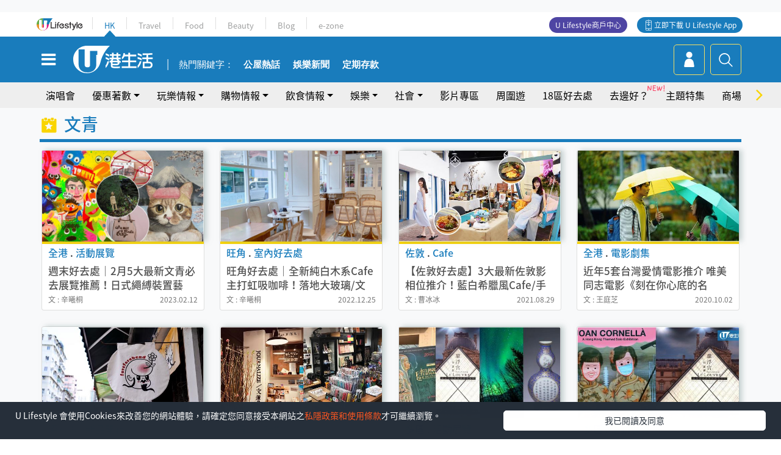

--- FILE ---
content_type: text/html
request_url: https://viselb01.hket.com/ajax/get/id.do
body_size: -45
content:
20260116193959F0C0EE52151A5EB2ED3716A0E76ECBE4

--- FILE ---
content_type: text/html; charset=utf-8
request_url: https://www.google.com/recaptcha/api2/aframe
body_size: 148
content:
<!DOCTYPE HTML><html><head><meta http-equiv="content-type" content="text/html; charset=UTF-8"></head><body><script nonce="DCpWLw8K13aEawcHMeEQWA">/** Anti-fraud and anti-abuse applications only. See google.com/recaptcha */ try{var clients={'sodar':'https://pagead2.googlesyndication.com/pagead/sodar?'};window.addEventListener("message",function(a){try{if(a.source===window.parent){var b=JSON.parse(a.data);var c=clients[b['id']];if(c){var d=document.createElement('img');d.src=c+b['params']+'&rc='+(localStorage.getItem("rc::a")?sessionStorage.getItem("rc::b"):"");window.document.body.appendChild(d);sessionStorage.setItem("rc::e",parseInt(sessionStorage.getItem("rc::e")||0)+1);localStorage.setItem("rc::h",'1768563600259');}}}catch(b){}});window.parent.postMessage("_grecaptcha_ready", "*");}catch(b){}</script></body></html>

--- FILE ---
content_type: application/javascript; charset=utf-8
request_url: https://fundingchoicesmessages.google.com/f/AGSKWxVTHlrVlbx6p-XewPCT8NNfMW7stei4U4zFDaxTV_jWay6NErkS-3WyU_UngsyGctM76qS-yQiX3Ya_uKD0rbDCzEN_hTVDUdPJUEP7M5FQIkpJnwFIwis6DO6PSdxdeMH9ZslPwNhmfa0lWNm0ehD2dCvLZd28uPJTIRYCXG9I4TyhyrTDzk7GPfuy/_/slafc.js/delivery/lg3./codaadconfig..trc-content-sponsored/adblock.ash
body_size: -1293
content:
window['41b9d26c-eb81-411c-babf-4a16d1facd28'] = true;